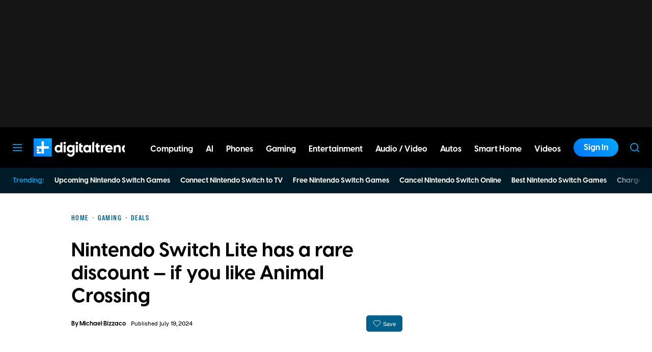

--- FILE ---
content_type: application/javascript
request_url: https://www.digitaltrends.com/content/plugins/dt-newsletter/build/js/sign-up.js?ver=e8178a86c156d768aa17
body_size: 1124
content:
(()=>{"use strict";var e={n:t=>{var s=t&&t.__esModule?()=>t.default:()=>t;return e.d(s,{a:s}),s},d:(t,s)=>{for(var r in s)e.o(s,r)&&!e.o(t,r)&&Object.defineProperty(t,r,{enumerable:!0,get:s[r]})},o:(e,t)=>Object.prototype.hasOwnProperty.call(e,t)};const t=window.wp.domReady;var s=e.n(t);const r=DTCore,n=window.wp.apiFetch;var o=e.n(n);let i;const a=()=>{if(i)return i;const e=(()=>{const e=document.cookie.match(new RegExp(`(?:^|; )${"csrf_token".replace(/([.$?*|{}()\[\]\\\/\+^])/g,"\\$1")}=([^;]*)`));return e?decodeURIComponent(e[1]):void 0})();return e?(i=e,i):(i=crypto.getRandomValues(new Uint8Array(32)).reduce((e,t)=>e+t.toString(16).padStart(2,"0"),""),document.cookie=`csrf_token=${i}; SameSite=Strict;Secure; Path=/`,i)},c="newsletter",u="DTNewsletters:";function d(){document.querySelectorAll(".b-newsletter-sign-up").forEach(e=>{const t=e.querySelector("form"),s=e.querySelector(".h-message"),n=t.querySelector(".h-field"),i=t.querySelector(".h-alt-field"),d=e.getAttribute("data-show-options-on-focus");r.DTLogger.debug(c,`${u} Render sign-up module`),n.addEventListener("input",()=>{e.classList.toggle("is-invalid",!n.validity.valid)}),"1"===d&&(n.addEventListener("focus",()=>{e.classList.add("is-focused")}),n.addEventListener("blur",()=>{e.classList.remove("is-focused")})),t.addEventListener("submit",t=>{t.preventDefault();const d=e.getAttribute("data-signup-mode"),l=e.getAttribute("data-implicit-signup"),g=!!i.value,p=n.value||"";r.DTLogger.debug(c,`${u} Submit`,{email:p,isBot:g});const b=[];if("single"===d){const t=e.getAttribute("data-newsletter-id");b.push(t)}else"multi"===d&&"0"===l?e.querySelectorAll(".h-checkbox:checked").forEach(e=>{b.push(e.value)}):"multi"===d&&"1"===l&&e.querySelectorAll(".h-newsletter").forEach(e=>{b.push(e.value)});const m={source:"form",signupMode:d,unsubscribe:!1,newsletterIds:b};if(r.DTEvent.trigger("newsletter-signup-submit",{...m,bot:g}),s.textContent="",e.classList.remove("is-error"),e.classList.add("is-pending"),g)return r.DTLogger.debug(c,`${u} Bot detected.`),n.blur(),e.classList.add("is-success"),void e.classList.remove("is-pending");(async()=>{const t=Date.now(),i={referrerUrl:document.referrer||"",browserLanguage:navigator.language||"",countryCode:navigator.country||"",subscribeMethod:"Manual",registrationCategory:r.DTData.get("primary_category")||""},d=await(async(e,t,s,r=!1)=>(async(e,t,s=null)=>{const r={path:e,method:t,headers:{"X-XSRF-TOKEN":a()}};return s&&(r.data=s),o()(r)})("/wp-json/dtnl/v1/subscribe","POST",{email:e,newsletterIds:t,subscriberData:s,doubleOptIn:r}))(p,b,i,!0);r.DTEvent.trigger("newsletter-signup-response",{...m,responseTime:Date.now()-t,success:d.success,subscriptions:d.subscriptions}),r.DTLogger.debug(c,`${u} Result.`,d),"success"===d.status?(n.blur(),e.classList.add("is-success")):(s.textContent=d.message,e.classList.add("is-error")),e.classList.remove("is-pending")})()})})}s()(()=>{d()})})();